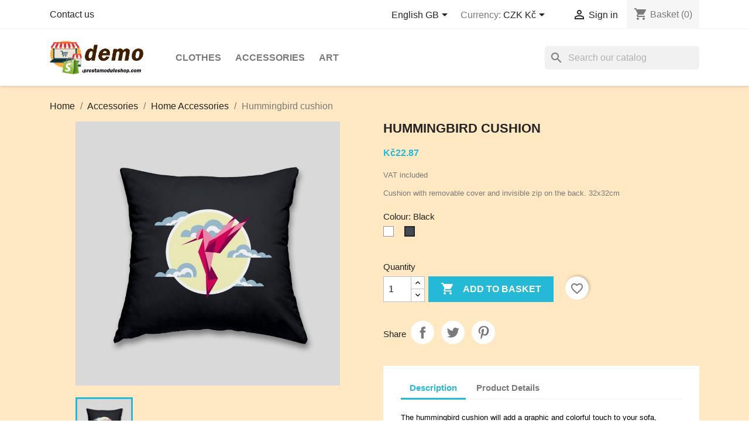

--- FILE ---
content_type: text/html; charset=utf-8
request_url: https://demo.prestamoduleshop.com/gb/home-accessories/11-27-hummingbird-cushion.html
body_size: 16067
content:
<!doctype html>
<html lang="en-GB">

  <head>
    
      
  <meta charset="utf-8">


  <meta http-equiv="x-ua-compatible" content="ie=edge">



  <title>Hummingbird cushion</title>
  
    
  
  <meta name="description" content="Cushion with removable cover and invisible zip on the back. 32x32cm">
  <meta name="keywords" content="">
        <link rel="canonical" href="https://demo.prestamoduleshop.com/gb/home-accessories/11-hummingbird-cushion.html">
    
          <link rel="alternate" href="https://demo.prestamoduleshop.com/cs/home-accessories/11-hummingbird-cushion.html" hreflang="cs-CZ">
          <link rel="alternate" href="https://demo.prestamoduleshop.com/gb/home-accessories/11-hummingbird-cushion.html" hreflang="en-gb">
          <link rel="alternate" href="https://demo.prestamoduleshop.com/sk/home-accessories/11-hummingbird-cushion.html" hreflang="sk-sk">
          <link rel="alternate" href="https://demo.prestamoduleshop.com/de/home-accessories/11-hummingbird-cushion.html" hreflang="de-de">
          <link rel="alternate" href="https://demo.prestamoduleshop.com/pl/home-accessories/11-hummingbird-cushion.html" hreflang="pl-pl">
          <link rel="alternate" href="https://demo.prestamoduleshop.com/es/home-accessories/11-hummingbird-cushion.html" hreflang="es-es">
          <link rel="alternate" href="https://demo.prestamoduleshop.com/it/home-accessories/11-hummingbird-cushion.html" hreflang="it-it">
          <link rel="alternate" href="https://demo.prestamoduleshop.com/fr/home-accessories/11-hummingbird-cushion.html" hreflang="fr-fr">
          <link rel="alternate" href="https://demo.prestamoduleshop.com/hu/home-accessories/11-hummingbird-cushion.html" hreflang="hu-hu">
          <link rel="alternate" href="https://demo.prestamoduleshop.com/ru/home-accessories/11-hummingbird-cushion.html" hreflang="ru-ru">
      
  
  
    <script type="application/ld+json">
  {
    "@context": "https://schema.org",
    "@type": "Organization",
    "name" : "demo.prestamoduleshop.com",
    "url" : "https://demo.prestamoduleshop.com/gb/"
         ,"logo": {
        "@type": "ImageObject",
        "url":"https://demo.prestamoduleshop.com/img/demoprestamoduleshopcom-logo-15896534481.jpg"
      }
      }
</script>

<script type="application/ld+json">
  {
    "@context": "https://schema.org",
    "@type": "WebPage",
    "isPartOf": {
      "@type": "WebSite",
      "url":  "https://demo.prestamoduleshop.com/gb/",
      "name": "demo.prestamoduleshop.com"
    },
    "name": "Hummingbird cushion",
    "url":  "https://demo.prestamoduleshop.com/gb/home-accessories/11-27-hummingbird-cushion.html"
  }
</script>


  <script type="application/ld+json">
    {
      "@context": "https://schema.org",
      "@type": "BreadcrumbList",
      "itemListElement": [
                  {
            "@type": "ListItem",
            "position": 1,
            "name": "Home",
            "item": "https://demo.prestamoduleshop.com/gb/"
          },                  {
            "@type": "ListItem",
            "position": 2,
            "name": "Accessories",
            "item": "https://demo.prestamoduleshop.com/gb/6-accessories"
          },                  {
            "@type": "ListItem",
            "position": 3,
            "name": "Home Accessories",
            "item": "https://demo.prestamoduleshop.com/gb/8-home-accessories"
          },                  {
            "@type": "ListItem",
            "position": 4,
            "name": "Hummingbird cushion",
            "item": "https://demo.prestamoduleshop.com/gb/home-accessories/11-27-hummingbird-cushion.html#/colour-black"
          }              ]
    }
  </script>
  
  
  
  <script type="application/ld+json">
  {
    "@context": "https://schema.org/",
    "@type": "Product",
    "name": "Hummingbird cushion",
    "description": "Cushion with removable cover and invisible zip on the back. 32x32cm",
    "category": "Home Accessories",
    "image" :"https://demo.prestamoduleshop.com/13-home_default/hummingbird-cushion.jpg",    "sku": "demo_17",
    "mpn": "demo_17"
        ,
    "brand": {
      "@type": "Brand",
      "name": "Studio Design"
    }
                ,
    "offers": {
      "@type": "Offer",
      "priceCurrency": "CZK",
      "name": "Hummingbird cushion",
      "price": "22.87",
      "url": "https://demo.prestamoduleshop.com/gb/home-accessories/11-27-hummingbird-cushion.html#/11-colour-black",
      "priceValidUntil": "2026-01-30",
              "image": ["https://demo.prestamoduleshop.com/13-large_default/hummingbird-cushion.jpg"],
            "sku": "demo_17",
      "mpn": "demo_17",
                        "availability": "https://schema.org/InStock",
      "seller": {
        "@type": "Organization",
        "name": "demo.prestamoduleshop.com"
      }
    }
      }
</script>

  
  
    
  

  
    <meta property="og:title" content="Hummingbird cushion" />
    <meta property="og:description" content="Cushion with removable cover and invisible zip on the back. 32x32cm" />
    <meta property="og:url" content="https://demo.prestamoduleshop.com/gb/home-accessories/11-27-hummingbird-cushion.html" />
    <meta property="og:site_name" content="demo.prestamoduleshop.com" />
        



  <meta name="viewport" content="width=device-width, initial-scale=1">



  <link rel="icon" type="image/vnd.microsoft.icon" href="https://demo.prestamoduleshop.com/img/favicon-1.ico?1589655563">
  <link rel="shortcut icon" type="image/x-icon" href="https://demo.prestamoduleshop.com/img/favicon-1.ico?1589655563">



    <link rel="stylesheet" href="https://demo.prestamoduleshop.com/themes/classic/assets/css/theme.css" type="text/css" media="all">
  <link rel="stylesheet" href="https://demo.prestamoduleshop.com/modules/ps_socialfollow/views/css/ps_socialfollow.css" type="text/css" media="all">
  <link rel="stylesheet" href="https://demo.prestamoduleshop.com/modules/ps_searchbar/ps_searchbar.css" type="text/css" media="all">
  <link rel="stylesheet" href="https://demo.prestamoduleshop.com/modules/productcomments/views/css/productcomments.css" type="text/css" media="all">
  <link rel="stylesheet" href="https://demo.prestamoduleshop.com/modules/packetery//views/css/front.css" type="text/css" media="all">
  <link rel="stylesheet" href="https://demo.prestamoduleshop.com/js/jquery/ui/themes/base/minified/jquery-ui.min.css" type="text/css" media="all">
  <link rel="stylesheet" href="https://demo.prestamoduleshop.com/js/jquery/ui/themes/base/minified/jquery.ui.theme.min.css" type="text/css" media="all">
  <link rel="stylesheet" href="https://demo.prestamoduleshop.com/modules/blockwishlist/public/wishlist.css" type="text/css" media="all">
  <link rel="stylesheet" href="https://demo.prestamoduleshop.com/modules/ps_imageslider/css/homeslider.css" type="text/css" media="all">
  <link rel="stylesheet" href="https://demo.prestamoduleshop.com/modules/colorchange/views/css/1chf.css" type="text/css" media="all">
  <link rel="stylesheet" href="https://demo.prestamoduleshop.com/modules/colorchange/views/css/1ch.css" type="text/css" media="all">




  

  <script type="text/javascript">
        var blockwishlistController = "https:\/\/demo.prestamoduleshop.com\/gb\/module\/blockwishlist\/action";
        var prestashop = {"cart":{"products":[],"totals":{"total":{"type":"total","label":"Total","amount":0,"value":"K\u010d0.00"},"total_including_tax":{"type":"total","label":"Total (tax incl.)","amount":0,"value":"K\u010d0.00"},"total_excluding_tax":{"type":"total","label":"Total (VAT excl.)","amount":0,"value":"K\u010d0.00"}},"subtotals":{"products":{"type":"products","label":"Subtotal","amount":0,"value":"K\u010d0.00"},"discounts":null,"shipping":{"type":"shipping","label":"Shipping","amount":0,"value":""},"tax":null},"products_count":0,"summary_string":"0 items","vouchers":{"allowed":1,"added":[]},"discounts":[],"minimalPurchase":0,"minimalPurchaseRequired":""},"currency":{"id":1,"name":"\u010cesk\u00e1 koruna","iso_code":"CZK","iso_code_num":"203","sign":"K\u010d"},"customer":{"lastname":null,"firstname":null,"email":null,"birthday":null,"newsletter":null,"newsletter_date_add":null,"optin":null,"website":null,"company":null,"siret":null,"ape":null,"is_logged":false,"gender":{"type":null,"name":null},"addresses":[]},"country":{"id_zone":"9","id_currency":"0","call_prefix":"420","iso_code":"CZ","active":"1","contains_states":"0","need_identification_number":"0","need_zip_code":"1","zip_code_format":"NNN NN","display_tax_label":"1","name":"\u010cesk\u00e1 Republika","id":16},"language":{"name":"English GB (English)","iso_code":"gb","locale":"en-GB","language_code":"en-gb","active":"1","is_rtl":"0","date_format_lite":"Y-m-d","date_format_full":"Y-m-d H:i:s","id":2},"page":{"title":"","canonical":"https:\/\/demo.prestamoduleshop.com\/gb\/home-accessories\/11-hummingbird-cushion.html","meta":{"title":"Hummingbird cushion","description":"Cushion with removable cover and invisible zip on the back. 32x32cm","keywords":"","robots":"index"},"page_name":"product","body_classes":{"lang-gb":true,"lang-rtl":false,"country-CZ":true,"currency-CZK":true,"layout-full-width":true,"page-product":true,"tax-display-enabled":true,"page-customer-account":false,"product-id-11":true,"product-Hummingbird cushion":true,"product-id-category-8":true,"product-id-manufacturer-1":true,"product-id-supplier-0":true,"product-available-for-order":true},"admin_notifications":[],"password-policy":{"feedbacks":{"0":"Very weak","1":"Weak","2":"Average","3":"Strong","4":"Very strong","Straight rows of keys are easy to guess":"Straight rows of keys are easy to guess","Short keyboard patterns are easy to guess":"Short keyboard patterns are easy to guess","Use a longer keyboard pattern with more turns":"Use a longer keyboard pattern with more turns","Repeats like \"aaa\" are easy to guess":"Repeats like \"aaa\" are easy to guess","Repeats like \"abcabcabc\" are only slightly harder to guess than \"abc\"":"Repeats like \"abcabcabc\" are only slightly harder to guess than \"abc\"","Sequences like abc or 6543 are easy to guess":"Sequences like \"abc\" or \"6543\" are easy to guess.","Recent years are easy to guess":"Recent years are easy to guess","Dates are often easy to guess":"Dates are often easy to guess","This is a top-10 common password":"This is a top-10 common password","This is a top-100 common password":"This is a top-100 common password","This is a very common password":"This is a very common password","This is similar to a commonly used password":"This is similar to a commonly used password","A word by itself is easy to guess":"A word by itself is easy to guess","Names and surnames by themselves are easy to guess":"Names and surnames by themselves are easy to guess","Common names and surnames are easy to guess":"Common names and surnames are easy to guess","Use a few words, avoid common phrases":"Use a few words, avoid common phrases","No need for symbols, digits, or uppercase letters":"No need for symbols, digits, or uppercase letters","Avoid repeated words and characters":"Avoid repeated words and characters","Avoid sequences":"Avoid sequences","Avoid recent years":"Avoid recent years","Avoid years that are associated with you":"Avoid years that are associated with you","Avoid dates and years that are associated with you":"Avoid dates and years that are associated with you","Capitalization doesn't help very much":"Capitalization doesn't help very much","All-uppercase is almost as easy to guess as all-lowercase":"All-uppercase is almost as easy to guess as all-lowercase","Reversed words aren't much harder to guess":"Reversed words aren't much harder to guess","Predictable substitutions like '@' instead of 'a' don't help very much":"Predictable substitutions like \"@\" instead of \"a\" don't help very much.","Add another word or two. Uncommon words are better.":"Add another word or two. Uncommon words are better."}}},"shop":{"name":"demo.prestamoduleshop.com","logo":"https:\/\/demo.prestamoduleshop.com\/img\/demoprestamoduleshopcom-logo-15896534481.jpg","stores_icon":"https:\/\/demo.prestamoduleshop.com\/img\/logo_stores.png","favicon":"https:\/\/demo.prestamoduleshop.com\/img\/favicon-1.ico"},"core_js_public_path":"\/themes\/","urls":{"base_url":"https:\/\/demo.prestamoduleshop.com\/","current_url":"https:\/\/demo.prestamoduleshop.com\/gb\/home-accessories\/11-27-hummingbird-cushion.html","shop_domain_url":"https:\/\/demo.prestamoduleshop.com","img_ps_url":"https:\/\/demo.prestamoduleshop.com\/img\/","img_cat_url":"https:\/\/demo.prestamoduleshop.com\/img\/c\/","img_lang_url":"https:\/\/demo.prestamoduleshop.com\/img\/l\/","img_prod_url":"https:\/\/demo.prestamoduleshop.com\/img\/p\/","img_manu_url":"https:\/\/demo.prestamoduleshop.com\/img\/m\/","img_sup_url":"https:\/\/demo.prestamoduleshop.com\/img\/su\/","img_ship_url":"https:\/\/demo.prestamoduleshop.com\/img\/s\/","img_store_url":"https:\/\/demo.prestamoduleshop.com\/img\/st\/","img_col_url":"https:\/\/demo.prestamoduleshop.com\/img\/co\/","img_url":"https:\/\/demo.prestamoduleshop.com\/themes\/classic\/assets\/img\/","css_url":"https:\/\/demo.prestamoduleshop.com\/themes\/classic\/assets\/css\/","js_url":"https:\/\/demo.prestamoduleshop.com\/themes\/classic\/assets\/js\/","pic_url":"https:\/\/demo.prestamoduleshop.com\/upload\/","theme_assets":"https:\/\/demo.prestamoduleshop.com\/themes\/classic\/assets\/","theme_dir":"https:\/\/demo.prestamoduleshop.com\/themes\/classic\/","pages":{"address":"https:\/\/demo.prestamoduleshop.com\/gb\/address","addresses":"https:\/\/demo.prestamoduleshop.com\/gb\/addresses","authentication":"https:\/\/demo.prestamoduleshop.com\/gb\/login","manufacturer":"https:\/\/demo.prestamoduleshop.com\/gb\/brands","cart":"https:\/\/demo.prestamoduleshop.com\/gb\/cart","category":"https:\/\/demo.prestamoduleshop.com\/gb\/index.php?controller=category","cms":"https:\/\/demo.prestamoduleshop.com\/gb\/index.php?controller=cms","contact":"https:\/\/demo.prestamoduleshop.com\/gb\/contact-us","discount":"https:\/\/demo.prestamoduleshop.com\/gb\/discount","guest_tracking":"https:\/\/demo.prestamoduleshop.com\/gb\/guest-tracking","history":"https:\/\/demo.prestamoduleshop.com\/gb\/order-history","identity":"https:\/\/demo.prestamoduleshop.com\/gb\/Identity","index":"https:\/\/demo.prestamoduleshop.com\/gb\/","my_account":"https:\/\/demo.prestamoduleshop.com\/gb\/my-account","order_confirmation":"https:\/\/demo.prestamoduleshop.com\/gb\/order-confirmation","order_detail":"https:\/\/demo.prestamoduleshop.com\/gb\/index.php?controller=order-detail","order_follow":"https:\/\/demo.prestamoduleshop.com\/gb\/Order-follow","order":"https:\/\/demo.prestamoduleshop.com\/gb\/order","order_return":"https:\/\/demo.prestamoduleshop.com\/gb\/index.php?controller=order-return","order_slip":"https:\/\/demo.prestamoduleshop.com\/gb\/credit-slip","pagenotfound":"https:\/\/demo.prestamoduleshop.com\/gb\/page-not-found","password":"https:\/\/demo.prestamoduleshop.com\/gb\/password-recovery","pdf_invoice":"https:\/\/demo.prestamoduleshop.com\/gb\/index.php?controller=pdf-invoice","pdf_order_return":"https:\/\/demo.prestamoduleshop.com\/gb\/index.php?controller=pdf-order-return","pdf_order_slip":"https:\/\/demo.prestamoduleshop.com\/gb\/index.php?controller=pdf-order-slip","prices_drop":"https:\/\/demo.prestamoduleshop.com\/gb\/prices-drop","product":"https:\/\/demo.prestamoduleshop.com\/gb\/index.php?controller=product","registration":"https:\/\/demo.prestamoduleshop.com\/gb\/index.php?controller=registration","search":"https:\/\/demo.prestamoduleshop.com\/gb\/search","sitemap":"https:\/\/demo.prestamoduleshop.com\/gb\/sitemap","stores":"https:\/\/demo.prestamoduleshop.com\/gb\/stores","supplier":"https:\/\/demo.prestamoduleshop.com\/gb\/supplier","new_products":"https:\/\/demo.prestamoduleshop.com\/gb\/new-products","brands":"https:\/\/demo.prestamoduleshop.com\/gb\/brands","register":"https:\/\/demo.prestamoduleshop.com\/gb\/index.php?controller=registration","order_login":"https:\/\/demo.prestamoduleshop.com\/gb\/order?login=1"},"alternative_langs":{"cs-CZ":"https:\/\/demo.prestamoduleshop.com\/cs\/home-accessories\/11-hummingbird-cushion.html","en-gb":"https:\/\/demo.prestamoduleshop.com\/gb\/home-accessories\/11-hummingbird-cushion.html","sk-sk":"https:\/\/demo.prestamoduleshop.com\/sk\/home-accessories\/11-hummingbird-cushion.html","de-de":"https:\/\/demo.prestamoduleshop.com\/de\/home-accessories\/11-hummingbird-cushion.html","pl-pl":"https:\/\/demo.prestamoduleshop.com\/pl\/home-accessories\/11-hummingbird-cushion.html","es-es":"https:\/\/demo.prestamoduleshop.com\/es\/home-accessories\/11-hummingbird-cushion.html","it-it":"https:\/\/demo.prestamoduleshop.com\/it\/home-accessories\/11-hummingbird-cushion.html","fr-fr":"https:\/\/demo.prestamoduleshop.com\/fr\/home-accessories\/11-hummingbird-cushion.html","hu-hu":"https:\/\/demo.prestamoduleshop.com\/hu\/home-accessories\/11-hummingbird-cushion.html","ru-ru":"https:\/\/demo.prestamoduleshop.com\/ru\/home-accessories\/11-hummingbird-cushion.html"},"actions":{"logout":"https:\/\/demo.prestamoduleshop.com\/gb\/?mylogout="},"no_picture_image":{"bySize":{"small_default":{"url":"https:\/\/demo.prestamoduleshop.com\/img\/p\/gb-default-small_default.jpg","width":98,"height":98},"cart_default":{"url":"https:\/\/demo.prestamoduleshop.com\/img\/p\/gb-default-cart_default.jpg","width":125,"height":125},"home_default":{"url":"https:\/\/demo.prestamoduleshop.com\/img\/p\/gb-default-home_default.jpg","width":250,"height":250},"medium_default":{"url":"https:\/\/demo.prestamoduleshop.com\/img\/p\/gb-default-medium_default.jpg","width":452,"height":452},"large_default":{"url":"https:\/\/demo.prestamoduleshop.com\/img\/p\/gb-default-large_default.jpg","width":800,"height":800}},"small":{"url":"https:\/\/demo.prestamoduleshop.com\/img\/p\/gb-default-small_default.jpg","width":98,"height":98},"medium":{"url":"https:\/\/demo.prestamoduleshop.com\/img\/p\/gb-default-home_default.jpg","width":250,"height":250},"large":{"url":"https:\/\/demo.prestamoduleshop.com\/img\/p\/gb-default-large_default.jpg","width":800,"height":800},"legend":""}},"configuration":{"display_taxes_label":true,"display_prices_tax_incl":true,"is_catalog":false,"show_prices":true,"opt_in":{"partner":true},"quantity_discount":{"type":"discount","label":"Unit discount"},"voucher_enabled":1,"return_enabled":0},"field_required":[],"breadcrumb":{"links":[{"title":"Home","url":"https:\/\/demo.prestamoduleshop.com\/gb\/"},{"title":"Accessories","url":"https:\/\/demo.prestamoduleshop.com\/gb\/6-accessories"},{"title":"Home Accessories","url":"https:\/\/demo.prestamoduleshop.com\/gb\/8-home-accessories"},{"title":"Hummingbird cushion","url":"https:\/\/demo.prestamoduleshop.com\/gb\/home-accessories\/11-27-hummingbird-cushion.html#\/colour-black"}],"count":4},"link":{"protocol_link":"https:\/\/","protocol_content":"https:\/\/"},"time":1768462888,"static_token":"e133dec649cd6bb6dbb6db838ad552cd","token":"040cc43a12713fe42873834077a48783","debug":false};
        var productsAlreadyTagged = [];
        var removeFromWishlistUrl = "https:\/\/demo.prestamoduleshop.com\/gb\/module\/blockwishlist\/action?action=deleteProductFromWishlist";
        var wishlistAddProductToCartUrl = "https:\/\/demo.prestamoduleshop.com\/gb\/module\/blockwishlist\/action?action=addProductToCart";
        var wishlistUrl = "https:\/\/demo.prestamoduleshop.com\/gb\/module\/blockwishlist\/view";
      </script>



   <!--<script src="//ajax.googleapis.com/ajax/libs/jquery/1.6/jquery.min.js"></script>-->




    
  <meta property="og:type" content="product">
      <meta property="og:image" content="https://demo.prestamoduleshop.com/13-large_default/hummingbird-cushion.jpg">
  
      <meta property="product:pretax_price:amount" content="18.9">
    <meta property="product:pretax_price:currency" content="CZK">
    <meta property="product:price:amount" content="22.87">
    <meta property="product:price:currency" content="CZK">
    
  </head>

  <body id="product" class="lang-gb country-cz currency-czk layout-full-width page-product tax-display-enabled product-id-11 product-hummingbird-cushion product-id-category-8 product-id-manufacturer-1 product-id-supplier-0 product-available-for-order">

    
      
    

    <main>
      
              

      <header id="header">
        
          
  <div class="header-banner">
    
  </div>



  <nav class="header-nav">
    <div class="container">
      <div class="row">
        <div class="hidden-sm-down">
          <div class="col-md-5 col-xs-12">
            <div id="_desktop_contact_link">
  <div id="contact-link">
          <a href="https://demo.prestamoduleshop.com/gb/contact-us">Contact us</a>
      </div>
</div>

          </div>
          <div class="col-md-7 right-nav">
              <div id="_desktop_language_selector">
  <div class="language-selector-wrapper">
    <span id="language-selector-label" class="hidden-md-up">Language:</span>
    <div class="language-selector dropdown js-dropdown">
      <button data-toggle="dropdown" class="hidden-sm-down btn-unstyle" aria-haspopup="true" aria-expanded="false" aria-label="Language dropdown">
        <span class="expand-more">English GB</span>
        <i class="material-icons expand-more">&#xE5C5;</i>
      </button>
      <ul class="dropdown-menu hidden-sm-down" aria-labelledby="language-selector-label">
                  <li >
            <a href="https://demo.prestamoduleshop.com/cs/home-accessories/11-hummingbird-cushion.html" class="dropdown-item" data-iso-code="cs">Čeština</a>
          </li>
                  <li  class="current" >
            <a href="https://demo.prestamoduleshop.com/gb/home-accessories/11-hummingbird-cushion.html" class="dropdown-item" data-iso-code="gb">English GB</a>
          </li>
                  <li >
            <a href="https://demo.prestamoduleshop.com/sk/home-accessories/11-hummingbird-cushion.html" class="dropdown-item" data-iso-code="sk">Slovenčina</a>
          </li>
                  <li >
            <a href="https://demo.prestamoduleshop.com/de/home-accessories/11-hummingbird-cushion.html" class="dropdown-item" data-iso-code="de">Deutsch</a>
          </li>
                  <li >
            <a href="https://demo.prestamoduleshop.com/pl/home-accessories/11-hummingbird-cushion.html" class="dropdown-item" data-iso-code="pl">Polski</a>
          </li>
                  <li >
            <a href="https://demo.prestamoduleshop.com/es/home-accessories/11-hummingbird-cushion.html" class="dropdown-item" data-iso-code="es">Español</a>
          </li>
                  <li >
            <a href="https://demo.prestamoduleshop.com/it/home-accessories/11-hummingbird-cushion.html" class="dropdown-item" data-iso-code="it">Italiano</a>
          </li>
                  <li >
            <a href="https://demo.prestamoduleshop.com/fr/home-accessories/11-hummingbird-cushion.html" class="dropdown-item" data-iso-code="fr">Français</a>
          </li>
                  <li >
            <a href="https://demo.prestamoduleshop.com/hu/home-accessories/11-hummingbird-cushion.html" class="dropdown-item" data-iso-code="hu">Magyar</a>
          </li>
                  <li >
            <a href="https://demo.prestamoduleshop.com/ru/home-accessories/11-hummingbird-cushion.html" class="dropdown-item" data-iso-code="ru">Русский</a>
          </li>
              </ul>
      <select class="link hidden-md-up" aria-labelledby="language-selector-label">
                  <option value="https://demo.prestamoduleshop.com/cs/home-accessories/11-hummingbird-cushion.html" data-iso-code="cs">
            Čeština
          </option>
                  <option value="https://demo.prestamoduleshop.com/gb/home-accessories/11-hummingbird-cushion.html" selected="selected" data-iso-code="gb">
            English GB
          </option>
                  <option value="https://demo.prestamoduleshop.com/sk/home-accessories/11-hummingbird-cushion.html" data-iso-code="sk">
            Slovenčina
          </option>
                  <option value="https://demo.prestamoduleshop.com/de/home-accessories/11-hummingbird-cushion.html" data-iso-code="de">
            Deutsch
          </option>
                  <option value="https://demo.prestamoduleshop.com/pl/home-accessories/11-hummingbird-cushion.html" data-iso-code="pl">
            Polski
          </option>
                  <option value="https://demo.prestamoduleshop.com/es/home-accessories/11-hummingbird-cushion.html" data-iso-code="es">
            Español
          </option>
                  <option value="https://demo.prestamoduleshop.com/it/home-accessories/11-hummingbird-cushion.html" data-iso-code="it">
            Italiano
          </option>
                  <option value="https://demo.prestamoduleshop.com/fr/home-accessories/11-hummingbird-cushion.html" data-iso-code="fr">
            Français
          </option>
                  <option value="https://demo.prestamoduleshop.com/hu/home-accessories/11-hummingbird-cushion.html" data-iso-code="hu">
            Magyar
          </option>
                  <option value="https://demo.prestamoduleshop.com/ru/home-accessories/11-hummingbird-cushion.html" data-iso-code="ru">
            Русский
          </option>
              </select>
    </div>
  </div>
</div>
<div id="_desktop_currency_selector">
  <div class="currency-selector dropdown js-dropdown">
    <span id="currency-selector-label">Currency:</span>
    <button data-toggle="dropdown" class="hidden-sm-down btn-unstyle" aria-haspopup="true" aria-expanded="false" aria-label="Currency dropdown">
      <span class="expand-more _gray-darker">CZK Kč</span>
      <i class="material-icons expand-more">&#xE5C5;</i>
    </button>
    <ul class="dropdown-menu hidden-sm-down" aria-labelledby="currency-selector-label">
              <li  class="current" >
          <a title="Česká koruna" rel="nofollow" href="https://demo.prestamoduleshop.com/gb/home-accessories/11-hummingbird-cushion.html?SubmitCurrency=1&amp;id_currency=1" class="dropdown-item">CZK Kč</a>
        </li>
              <li >
          <a title="Euro" rel="nofollow" href="https://demo.prestamoduleshop.com/gb/home-accessories/11-hummingbird-cushion.html?SubmitCurrency=1&amp;id_currency=2" class="dropdown-item">EUR €</a>
        </li>
              <li >
          <a title="Britská libra" rel="nofollow" href="https://demo.prestamoduleshop.com/gb/home-accessories/11-hummingbird-cushion.html?SubmitCurrency=1&amp;id_currency=3" class="dropdown-item">GBP £</a>
        </li>
              <li >
          <a title="Hungarian Forint" rel="nofollow" href="https://demo.prestamoduleshop.com/gb/home-accessories/11-hummingbird-cushion.html?SubmitCurrency=1&amp;id_currency=5" class="dropdown-item">HUF Ft</a>
        </li>
              <li >
          <a title="Polish Zloty" rel="nofollow" href="https://demo.prestamoduleshop.com/gb/home-accessories/11-hummingbird-cushion.html?SubmitCurrency=1&amp;id_currency=4" class="dropdown-item">PLN zł</a>
        </li>
              <li >
          <a title="Russian Rouble" rel="nofollow" href="https://demo.prestamoduleshop.com/gb/home-accessories/11-hummingbird-cushion.html?SubmitCurrency=1&amp;id_currency=6" class="dropdown-item">RUB ₽</a>
        </li>
          </ul>
    <select class="link hidden-md-up" aria-labelledby="currency-selector-label">
              <option value="https://demo.prestamoduleshop.com/gb/home-accessories/11-hummingbird-cushion.html?SubmitCurrency=1&amp;id_currency=1" selected="selected">CZK Kč</option>
              <option value="https://demo.prestamoduleshop.com/gb/home-accessories/11-hummingbird-cushion.html?SubmitCurrency=1&amp;id_currency=2">EUR €</option>
              <option value="https://demo.prestamoduleshop.com/gb/home-accessories/11-hummingbird-cushion.html?SubmitCurrency=1&amp;id_currency=3">GBP £</option>
              <option value="https://demo.prestamoduleshop.com/gb/home-accessories/11-hummingbird-cushion.html?SubmitCurrency=1&amp;id_currency=5">HUF Ft</option>
              <option value="https://demo.prestamoduleshop.com/gb/home-accessories/11-hummingbird-cushion.html?SubmitCurrency=1&amp;id_currency=4">PLN zł</option>
              <option value="https://demo.prestamoduleshop.com/gb/home-accessories/11-hummingbird-cushion.html?SubmitCurrency=1&amp;id_currency=6">RUB ₽</option>
          </select>
  </div>
</div>
<div id="_desktop_user_info">
  <div class="user-info">
          <a
        href="https://demo.prestamoduleshop.com/gb/login?back=https%3A%2F%2Fdemo.prestamoduleshop.com%2Fgb%2Fhome-accessories%2F11-27-hummingbird-cushion.html"
        title="Log in to your customer account"
        rel="nofollow"
      >
        <i class="material-icons">&#xE7FF;</i>
        <span class="hidden-sm-down">Sign in</span>
      </a>
      </div>
</div>
<div id="_desktop_cart">
  <div class="blockcart cart-preview inactive" data-refresh-url="//demo.prestamoduleshop.com/gb/module/ps_shoppingcart/ajax">
    <div class="header">
              <i class="material-icons shopping-cart" aria-hidden="true">shopping_cart</i>
        <span class="hidden-sm-down">Basket</span>
        <span class="cart-products-count">(0)</span>
          </div>
  </div>
</div>

          </div>
        </div>
        <div class="hidden-md-up text-sm-center mobile">
          <div class="float-xs-left" id="menu-icon">
            <i class="material-icons d-inline">&#xE5D2;</i>
          </div>
          <div class="float-xs-right" id="_mobile_cart"></div>
          <div class="float-xs-right" id="_mobile_user_info"></div>
          <div class="top-logo" id="_mobile_logo"></div>
          <div class="clearfix"></div>
        </div>
      </div>
    </div>
  </nav>



  <div class="header-top">
    <div class="container">
       <div class="row">
        <div class="col-md-2 hidden-sm-down" id="_desktop_logo">
                                    
  <a href="https://demo.prestamoduleshop.com/gb/">
    <img
      class="logo img-fluid"
      src="https://demo.prestamoduleshop.com/img/demoprestamoduleshopcom-logo-15896534481.jpg"
      alt="demo.prestamoduleshop.com"
      width="557"
      height="199">
  </a>

                              </div>
        <div class="header-top-right col-md-10 col-sm-12 position-static">
          

<div class="menu js-top-menu position-static hidden-sm-down" id="_desktop_top_menu">
    
          <ul class="top-menu" id="top-menu" data-depth="0">
                    <li class="category" id="category-3">
                          <a
                class="dropdown-item"
                href="https://demo.prestamoduleshop.com/gb/3-clothes" data-depth="0"
                              >
                                                                      <span class="float-xs-right hidden-md-up">
                    <span data-target="#top_sub_menu_64823" data-toggle="collapse" class="navbar-toggler collapse-icons">
                      <i class="material-icons add">&#xE313;</i>
                      <i class="material-icons remove">&#xE316;</i>
                    </span>
                  </span>
                                Clothes
              </a>
                            <div  class="popover sub-menu js-sub-menu collapse" id="top_sub_menu_64823">
                
          <ul class="top-menu"  data-depth="1">
                    <li class="category" id="category-4">
                          <a
                class="dropdown-item dropdown-submenu"
                href="https://demo.prestamoduleshop.com/gb/4-men" data-depth="1"
                              >
                                Men
              </a>
                          </li>
                    <li class="category" id="category-5">
                          <a
                class="dropdown-item dropdown-submenu"
                href="https://demo.prestamoduleshop.com/gb/5-women" data-depth="1"
                              >
                                Women
              </a>
                          </li>
              </ul>
    
              </div>
                          </li>
                    <li class="category" id="category-6">
                          <a
                class="dropdown-item"
                href="https://demo.prestamoduleshop.com/gb/6-accessories" data-depth="0"
                              >
                                                                      <span class="float-xs-right hidden-md-up">
                    <span data-target="#top_sub_menu_488" data-toggle="collapse" class="navbar-toggler collapse-icons">
                      <i class="material-icons add">&#xE313;</i>
                      <i class="material-icons remove">&#xE316;</i>
                    </span>
                  </span>
                                Accessories
              </a>
                            <div  class="popover sub-menu js-sub-menu collapse" id="top_sub_menu_488">
                
          <ul class="top-menu"  data-depth="1">
                    <li class="category" id="category-7">
                          <a
                class="dropdown-item dropdown-submenu"
                href="https://demo.prestamoduleshop.com/gb/7-stationery" data-depth="1"
                              >
                                Stationery
              </a>
                          </li>
                    <li class="category" id="category-8">
                          <a
                class="dropdown-item dropdown-submenu"
                href="https://demo.prestamoduleshop.com/gb/8-home-accessories" data-depth="1"
                              >
                                Home Accessories
              </a>
                          </li>
              </ul>
    
              </div>
                          </li>
                    <li class="category" id="category-9">
                          <a
                class="dropdown-item"
                href="https://demo.prestamoduleshop.com/gb/9-art" data-depth="0"
                              >
                                Art
              </a>
                          </li>
              </ul>
    
    <div class="clearfix"></div>
</div>
<div id="search_widget" class="search-widgets" data-search-controller-url="//demo.prestamoduleshop.com/gb/search">
  <form method="get" action="//demo.prestamoduleshop.com/gb/search">
    <input type="hidden" name="controller" value="search">
    <i class="material-icons search" aria-hidden="true">search</i>
    <input type="text" name="s" value="" placeholder="Search our catalog" aria-label="Search">
    <i class="material-icons clear" aria-hidden="true">clear</i>
  </form>
</div>

        </div>
      </div>
      <div id="mobile_top_menu_wrapper" class="row hidden-md-up" style="display:none;">
        <div class="js-top-menu mobile" id="_mobile_top_menu"></div>
        <div class="js-top-menu-bottom">
          <div id="_mobile_currency_selector"></div>
          <div id="_mobile_language_selector"></div>
          <div id="_mobile_contact_link"></div>
        </div>
      </div>
    </div>
  </div>
  

        
      </header>

      <section id="wrapper">
        
          
<aside id="notifications">
  <div class="notifications-container container">
    
    
    
      </div>
</aside>
        

        
        <div class="container">
          
            <nav data-depth="4" class="breadcrumb">
  <ol>
    
              
          <li>
                          <a href="https://demo.prestamoduleshop.com/gb/"><span>Home</span></a>
                      </li>
        
              
          <li>
                          <a href="https://demo.prestamoduleshop.com/gb/6-accessories"><span>Accessories</span></a>
                      </li>
        
              
          <li>
                          <a href="https://demo.prestamoduleshop.com/gb/8-home-accessories"><span>Home Accessories</span></a>
                      </li>
        
              
          <li>
                          <span>Hummingbird cushion</span>
                      </li>
        
          
  </ol>
</nav>
          

          <div class="row">
            

            
  <div id="content-wrapper" class="js-content-wrapper col-xs-12">
    
    

  <section id="main">
    <meta content="https://demo.prestamoduleshop.com/gb/home-accessories/11-27-hummingbird-cushion.html#/11-colour-black">

    <div class="row product-container js-product-container">
      <div class="col-md-6">
        
          <section class="page-content" id="content">
            
              
    <ul class="product-flags js-product-flags">
            </ul>


              
                <div class="images-container js-images-container">
  
    <div class="product-cover">
              <picture>
                              <img
            class="js-qv-product-cover img-fluid"
            src="https://demo.prestamoduleshop.com/13-large_default/hummingbird-cushion.jpg"
                          alt="Hummingbird cushion"
              title="Hummingbird cushion"
                        loading="lazy"
            width="800"
            height="800"
          >
        </picture>
        <div class="layer hidden-sm-down" data-toggle="modal" data-target="#product-modal">
          <i class="material-icons zoom-in">search</i>
        </div>
          </div>
  

  
    <div class="js-qv-mask mask">
      <ul class="product-images js-qv-product-images">
                  <li class="thumb-container js-thumb-container">
            <picture>
                                          <img
                class="thumb js-thumb  selected js-thumb-selected "
                data-image-medium-src="https://demo.prestamoduleshop.com/13-medium_default/hummingbird-cushion.jpg"
                data-image-medium-sources="{&quot;jpg&quot;:&quot;https:\/\/demo.prestamoduleshop.com\/13-medium_default\/hummingbird-cushion.jpg&quot;}"                data-image-large-src="https://demo.prestamoduleshop.com/13-large_default/hummingbird-cushion.jpg"
                data-image-large-sources="{&quot;jpg&quot;:&quot;https:\/\/demo.prestamoduleshop.com\/13-large_default\/hummingbird-cushion.jpg&quot;}"                src="https://demo.prestamoduleshop.com/13-small_default/hummingbird-cushion.jpg"
                                  alt="Hummingbird cushion"
                  title="Hummingbird cushion"
                                loading="lazy"
                width="98"
                height="98"
              >
            </picture>
          </li>
              </ul>
    </div>
  

</div>
              
              <div class="scroll-box-arrows">
                <i class="material-icons left">&#xE314;</i>
                <i class="material-icons right">&#xE315;</i>
              </div>

            
          </section>
        
        </div>
        <div class="col-md-6">
          
            
              <h1 class="h1">Hummingbird cushion</h1>
            
          
          
              <div class="product-prices js-product-prices">
    
          

    
      <div
        class="product-price h5 ">

        <div class="current-price">
          <span class='current-price-value' content="22.87">
                                      Kč22.87
                      </span>

                  </div>

        
                  
      </div>
    

    
          

    
          

    
            

    

    <div class="tax-shipping-delivery-label">
              VAT included
            
      
                                          </div>
  </div>
          

          <div class="product-information">
            
              <div id="product-description-short-11" class="product-description"><p><span style="font-size:10pt;font-family:Arial;font-style:normal;">Cushion with removable cover and invisible zip on the back. 32x32cm</span></p></div>
            

            
            <div class="product-actions js-product-actions">
              
                <form action="https://demo.prestamoduleshop.com/gb/cart" method="post" id="add-to-cart-or-refresh">
                  <input type="hidden" name="token" value="e133dec649cd6bb6dbb6db838ad552cd">
                  <input type="hidden" name="id_product" value="11" id="product_page_product_id">
                  <input type="hidden" name="id_customization" value="0" id="product_customization_id" class="js-product-customization-id">

                  
                    <div class="product-variants js-product-variants">
          <div class="clearfix product-variants-item">
      <span class="control-label">Colour: 
                                            Black                </span>
              <ul id="group_2">
                      <li class="float-xs-left input-container">
              <label aria-label="White">
                <input class="input-color" type="radio" data-product-attribute="2" name="group[2]" value="8" title="White">
                <span
                                      class="color" style="background-color: #ffffff"
                                  ><span class="attribute-name sr-only">White</span></span>
              </label>
            </li>
                      <li class="float-xs-left input-container">
              <label aria-label="Black">
                <input class="input-color" type="radio" data-product-attribute="2" name="group[2]" value="11" title="Black" checked="checked">
                <span
                                      class="color" style="background-color: #434A54"
                                  ><span class="attribute-name sr-only">Black</span></span>
              </label>
            </li>
                  </ul>
          </div>
      </div>
                  

                  
                                      

                  
                    <section class="product-discounts js-product-discounts">
  </section>
                  

                  
                    <div class="product-add-to-cart js-product-add-to-cart">
      <span class="control-label">Quantity</span>

    
      <div class="product-quantity clearfix">
        <div class="qty">
          <input
            type="number"
            name="qty"
            id="quantity_wanted"
            inputmode="numeric"
            pattern="[0-9]*"
                          value="1"
              min="1"
                        class="input-group"
            aria-label="Quantity"
          >
        </div>

        <div class="add">
          <button
            class="btn btn-primary add-to-cart"
            data-button-action="add-to-cart"
            type="submit"
                      >
            <i class="material-icons shopping-cart">&#xE547;</i>
            Add to basket
          </button>
        </div>

        <div
  class="wishlist-button"
  data-url="https://demo.prestamoduleshop.com/gb/module/blockwishlist/action?action=deleteProductFromWishlist"
  data-product-id="11"
  data-product-attribute-id="27"
  data-is-logged=""
  data-list-id="1"
  data-checked="true"
  data-is-product="true"
></div>


      </div>
    

    
      <span id="product-availability" class="js-product-availability">
              </span>
    

    
      <p class="product-minimal-quantity js-product-minimal-quantity">
              </p>
    
  </div>
                  

                  
                    <div class="product-additional-info js-product-additional-info">
  

      <div class="social-sharing">
      <span>Share</span>
      <ul>
                  <li class="facebook icon-gray"><a href="https://www.facebook.com/sharer.php?u=https%3A%2F%2Fdemo.prestamoduleshop.com%2Fgb%2Fhome-accessories%2F11-hummingbird-cushion.html" class="text-hide" title="Share" target="_blank" rel="noopener noreferrer">Share</a></li>
                  <li class="twitter icon-gray"><a href="https://twitter.com/intent/tweet?text=Hummingbird+cushion https%3A%2F%2Fdemo.prestamoduleshop.com%2Fgb%2Fhome-accessories%2F11-hummingbird-cushion.html" class="text-hide" title="Tweet" target="_blank" rel="noopener noreferrer">Tweet</a></li>
                  <li class="pinterest icon-gray"><a href="https://www.pinterest.com/pin/create/button/?media=https%3A%2F%2Fdemo.prestamoduleshop.com%2F13%2Fhummingbird-cushion.jpg&amp;url=https%3A%2F%2Fdemo.prestamoduleshop.com%2Fgb%2Fhome-accessories%2F11-hummingbird-cushion.html" class="text-hide" title="Pinterest" target="_blank" rel="noopener noreferrer">Pinterest</a></li>
              </ul>
    </div>
  

</div>
                  

                                    
                </form>
              

            </div>

            
              
            

            
              <div class="tabs">
                <ul class="nav nav-tabs" role="tablist">
                                      <li class="nav-item">
                       <a
                         class="nav-link active js-product-nav-active"
                         data-toggle="tab"
                         href="#description"
                         role="tab"
                         aria-controls="description"
                          aria-selected="true">Description</a>
                    </li>
                                    <li class="nav-item">
                    <a
                      class="nav-link"
                      data-toggle="tab"
                      href="#product-details"
                      role="tab"
                      aria-controls="product-details"
                      >Product Details</a>
                  </li>
                                                    </ul>

                <div class="tab-content" id="tab-content">
                 <div class="tab-pane fade in active js-product-tab-active" id="description" role="tabpanel">
                   
                     <div class="product-description"><p><span style="font-size:10pt;font-family:Arial;font-weight:normal;font-style:normal;color:#000000;">The hummingbird cushion will add a graphic and colorful touch to your sofa, armchair or bed. Create a modern and zen atmosphere that inspires relaxation. Cover 100% cotton, machine washable at 60° / Filling 100% hypoallergenic polyester.</span></p></div>
                   
                 </div>

                 
                   <div class="js-product-details tab-pane fade"
     id="product-details"
     data-product="{&quot;id_shop_default&quot;:&quot;1&quot;,&quot;id_manufacturer&quot;:&quot;1&quot;,&quot;id_supplier&quot;:&quot;0&quot;,&quot;reference&quot;:&quot;demo_17&quot;,&quot;is_virtual&quot;:&quot;0&quot;,&quot;delivery_in_stock&quot;:&quot;&quot;,&quot;delivery_out_stock&quot;:&quot;&quot;,&quot;id_category_default&quot;:&quot;8&quot;,&quot;on_sale&quot;:&quot;0&quot;,&quot;online_only&quot;:&quot;0&quot;,&quot;ecotax&quot;:0,&quot;minimal_quantity&quot;:&quot;1&quot;,&quot;low_stock_threshold&quot;:&quot;0&quot;,&quot;low_stock_alert&quot;:&quot;0&quot;,&quot;price&quot;:&quot;K\u010d22.87&quot;,&quot;unity&quot;:&quot;&quot;,&quot;unit_price&quot;:&quot;&quot;,&quot;unit_price_ratio&quot;:0,&quot;additional_shipping_cost&quot;:&quot;0.000000&quot;,&quot;customizable&quot;:&quot;0&quot;,&quot;text_fields&quot;:&quot;0&quot;,&quot;uploadable_files&quot;:&quot;0&quot;,&quot;active&quot;:&quot;1&quot;,&quot;redirect_type&quot;:&quot;default&quot;,&quot;id_type_redirected&quot;:&quot;0&quot;,&quot;available_for_order&quot;:&quot;1&quot;,&quot;available_date&quot;:null,&quot;show_condition&quot;:&quot;0&quot;,&quot;condition&quot;:&quot;new&quot;,&quot;show_price&quot;:&quot;1&quot;,&quot;indexed&quot;:&quot;1&quot;,&quot;visibility&quot;:&quot;both&quot;,&quot;cache_default_attribute&quot;:&quot;26&quot;,&quot;advanced_stock_management&quot;:&quot;0&quot;,&quot;date_add&quot;:&quot;2018-11-12 09:20:07&quot;,&quot;date_upd&quot;:&quot;2024-01-23 13:43:34&quot;,&quot;pack_stock_type&quot;:&quot;3&quot;,&quot;meta_description&quot;:&quot;&quot;,&quot;meta_keywords&quot;:&quot;&quot;,&quot;meta_title&quot;:&quot;&quot;,&quot;link_rewrite&quot;:&quot;hummingbird-cushion&quot;,&quot;name&quot;:&quot;Hummingbird cushion&quot;,&quot;description&quot;:&quot;&lt;p&gt;&lt;span style=\&quot;font-size:10pt;font-family:Arial;font-weight:normal;font-style:normal;color:#000000;\&quot;&gt;The hummingbird cushion will add a graphic and colorful touch to your sofa, armchair or bed. Create a modern and zen atmosphere that inspires relaxation. Cover 100% cotton, machine washable at 60\u00b0 \/ Filling 100% hypoallergenic polyester.&lt;\/span&gt;&lt;\/p&gt;&quot;,&quot;description_short&quot;:&quot;&lt;p&gt;&lt;span style=\&quot;font-size:10pt;font-family:Arial;font-style:normal;\&quot;&gt;Cushion with removable cover and invisible zip on the back. 32x32cm&lt;\/span&gt;&lt;\/p&gt;&quot;,&quot;available_now&quot;:&quot;&quot;,&quot;available_later&quot;:&quot;&quot;,&quot;id&quot;:11,&quot;id_product&quot;:11,&quot;out_of_stock&quot;:2,&quot;new&quot;:0,&quot;id_product_attribute&quot;:27,&quot;quantity_wanted&quot;:1,&quot;extraContent&quot;:[],&quot;allow_oosp&quot;:0,&quot;category&quot;:&quot;home-accessories&quot;,&quot;category_name&quot;:&quot;Home Accessories&quot;,&quot;link&quot;:&quot;https:\/\/demo.prestamoduleshop.com\/gb\/home-accessories\/11-hummingbird-cushion.html&quot;,&quot;manufacturer_name&quot;:&quot;Studio Design&quot;,&quot;attribute_price&quot;:0,&quot;price_tax_exc&quot;:18.9,&quot;price_without_reduction&quot;:22.869,&quot;reduction&quot;:0,&quot;specific_prices&quot;:[],&quot;quantity&quot;:300,&quot;quantity_all_versions&quot;:600,&quot;id_image&quot;:&quot;gb-default&quot;,&quot;features&quot;:[],&quot;attachments&quot;:[],&quot;virtual&quot;:0,&quot;pack&quot;:0,&quot;packItems&quot;:[],&quot;nopackprice&quot;:0,&quot;customization_required&quot;:false,&quot;attributes&quot;:{&quot;2&quot;:{&quot;id_attribute&quot;:&quot;11&quot;,&quot;id_attribute_group&quot;:&quot;2&quot;,&quot;name&quot;:&quot;Black&quot;,&quot;group&quot;:&quot;Colour&quot;,&quot;public_group&quot;:&quot;Colour&quot;,&quot;reference&quot;:&quot;demo_17&quot;,&quot;ean13&quot;:&quot;&quot;,&quot;isbn&quot;:&quot;&quot;,&quot;upc&quot;:&quot;&quot;,&quot;mpn&quot;:&quot;&quot;,&quot;available_now&quot;:&quot;&quot;,&quot;available_later&quot;:&quot;&quot;}},&quot;rate&quot;:21,&quot;tax_name&quot;:&quot;DPH CZ 21%&quot;,&quot;ecotax_rate&quot;:0,&quot;customizations&quot;:{&quot;fields&quot;:[]},&quot;id_customization&quot;:0,&quot;is_customizable&quot;:false,&quot;show_quantities&quot;:true,&quot;quantity_label&quot;:&quot;Items&quot;,&quot;quantity_discounts&quot;:[],&quot;customer_group_discount&quot;:0,&quot;images&quot;:[{&quot;cover&quot;:&quot;1&quot;,&quot;id_image&quot;:&quot;13&quot;,&quot;legend&quot;:&quot;Hummingbird cushion&quot;,&quot;position&quot;:&quot;1&quot;,&quot;bySize&quot;:{&quot;small_default&quot;:{&quot;url&quot;:&quot;https:\/\/demo.prestamoduleshop.com\/13-small_default\/hummingbird-cushion.jpg&quot;,&quot;width&quot;:98,&quot;height&quot;:98,&quot;sources&quot;:{&quot;jpg&quot;:&quot;https:\/\/demo.prestamoduleshop.com\/13-small_default\/hummingbird-cushion.jpg&quot;}},&quot;cart_default&quot;:{&quot;url&quot;:&quot;https:\/\/demo.prestamoduleshop.com\/13-cart_default\/hummingbird-cushion.jpg&quot;,&quot;width&quot;:125,&quot;height&quot;:125,&quot;sources&quot;:{&quot;jpg&quot;:&quot;https:\/\/demo.prestamoduleshop.com\/13-cart_default\/hummingbird-cushion.jpg&quot;}},&quot;home_default&quot;:{&quot;url&quot;:&quot;https:\/\/demo.prestamoduleshop.com\/13-home_default\/hummingbird-cushion.jpg&quot;,&quot;width&quot;:250,&quot;height&quot;:250,&quot;sources&quot;:{&quot;jpg&quot;:&quot;https:\/\/demo.prestamoduleshop.com\/13-home_default\/hummingbird-cushion.jpg&quot;}},&quot;medium_default&quot;:{&quot;url&quot;:&quot;https:\/\/demo.prestamoduleshop.com\/13-medium_default\/hummingbird-cushion.jpg&quot;,&quot;width&quot;:452,&quot;height&quot;:452,&quot;sources&quot;:{&quot;jpg&quot;:&quot;https:\/\/demo.prestamoduleshop.com\/13-medium_default\/hummingbird-cushion.jpg&quot;}},&quot;large_default&quot;:{&quot;url&quot;:&quot;https:\/\/demo.prestamoduleshop.com\/13-large_default\/hummingbird-cushion.jpg&quot;,&quot;width&quot;:800,&quot;height&quot;:800,&quot;sources&quot;:{&quot;jpg&quot;:&quot;https:\/\/demo.prestamoduleshop.com\/13-large_default\/hummingbird-cushion.jpg&quot;}}},&quot;small&quot;:{&quot;url&quot;:&quot;https:\/\/demo.prestamoduleshop.com\/13-small_default\/hummingbird-cushion.jpg&quot;,&quot;width&quot;:98,&quot;height&quot;:98,&quot;sources&quot;:{&quot;jpg&quot;:&quot;https:\/\/demo.prestamoduleshop.com\/13-small_default\/hummingbird-cushion.jpg&quot;}},&quot;medium&quot;:{&quot;url&quot;:&quot;https:\/\/demo.prestamoduleshop.com\/13-home_default\/hummingbird-cushion.jpg&quot;,&quot;width&quot;:250,&quot;height&quot;:250,&quot;sources&quot;:{&quot;jpg&quot;:&quot;https:\/\/demo.prestamoduleshop.com\/13-home_default\/hummingbird-cushion.jpg&quot;}},&quot;large&quot;:{&quot;url&quot;:&quot;https:\/\/demo.prestamoduleshop.com\/13-large_default\/hummingbird-cushion.jpg&quot;,&quot;width&quot;:800,&quot;height&quot;:800,&quot;sources&quot;:{&quot;jpg&quot;:&quot;https:\/\/demo.prestamoduleshop.com\/13-large_default\/hummingbird-cushion.jpg&quot;}},&quot;associatedVariants&quot;:[&quot;27&quot;]}],&quot;cover&quot;:{&quot;cover&quot;:&quot;1&quot;,&quot;id_image&quot;:&quot;13&quot;,&quot;legend&quot;:&quot;Hummingbird cushion&quot;,&quot;position&quot;:&quot;1&quot;,&quot;bySize&quot;:{&quot;small_default&quot;:{&quot;url&quot;:&quot;https:\/\/demo.prestamoduleshop.com\/13-small_default\/hummingbird-cushion.jpg&quot;,&quot;width&quot;:98,&quot;height&quot;:98,&quot;sources&quot;:{&quot;jpg&quot;:&quot;https:\/\/demo.prestamoduleshop.com\/13-small_default\/hummingbird-cushion.jpg&quot;}},&quot;cart_default&quot;:{&quot;url&quot;:&quot;https:\/\/demo.prestamoduleshop.com\/13-cart_default\/hummingbird-cushion.jpg&quot;,&quot;width&quot;:125,&quot;height&quot;:125,&quot;sources&quot;:{&quot;jpg&quot;:&quot;https:\/\/demo.prestamoduleshop.com\/13-cart_default\/hummingbird-cushion.jpg&quot;}},&quot;home_default&quot;:{&quot;url&quot;:&quot;https:\/\/demo.prestamoduleshop.com\/13-home_default\/hummingbird-cushion.jpg&quot;,&quot;width&quot;:250,&quot;height&quot;:250,&quot;sources&quot;:{&quot;jpg&quot;:&quot;https:\/\/demo.prestamoduleshop.com\/13-home_default\/hummingbird-cushion.jpg&quot;}},&quot;medium_default&quot;:{&quot;url&quot;:&quot;https:\/\/demo.prestamoduleshop.com\/13-medium_default\/hummingbird-cushion.jpg&quot;,&quot;width&quot;:452,&quot;height&quot;:452,&quot;sources&quot;:{&quot;jpg&quot;:&quot;https:\/\/demo.prestamoduleshop.com\/13-medium_default\/hummingbird-cushion.jpg&quot;}},&quot;large_default&quot;:{&quot;url&quot;:&quot;https:\/\/demo.prestamoduleshop.com\/13-large_default\/hummingbird-cushion.jpg&quot;,&quot;width&quot;:800,&quot;height&quot;:800,&quot;sources&quot;:{&quot;jpg&quot;:&quot;https:\/\/demo.prestamoduleshop.com\/13-large_default\/hummingbird-cushion.jpg&quot;}}},&quot;small&quot;:{&quot;url&quot;:&quot;https:\/\/demo.prestamoduleshop.com\/13-small_default\/hummingbird-cushion.jpg&quot;,&quot;width&quot;:98,&quot;height&quot;:98,&quot;sources&quot;:{&quot;jpg&quot;:&quot;https:\/\/demo.prestamoduleshop.com\/13-small_default\/hummingbird-cushion.jpg&quot;}},&quot;medium&quot;:{&quot;url&quot;:&quot;https:\/\/demo.prestamoduleshop.com\/13-home_default\/hummingbird-cushion.jpg&quot;,&quot;width&quot;:250,&quot;height&quot;:250,&quot;sources&quot;:{&quot;jpg&quot;:&quot;https:\/\/demo.prestamoduleshop.com\/13-home_default\/hummingbird-cushion.jpg&quot;}},&quot;large&quot;:{&quot;url&quot;:&quot;https:\/\/demo.prestamoduleshop.com\/13-large_default\/hummingbird-cushion.jpg&quot;,&quot;width&quot;:800,&quot;height&quot;:800,&quot;sources&quot;:{&quot;jpg&quot;:&quot;https:\/\/demo.prestamoduleshop.com\/13-large_default\/hummingbird-cushion.jpg&quot;}},&quot;associatedVariants&quot;:[&quot;27&quot;]},&quot;has_discount&quot;:false,&quot;discount_type&quot;:null,&quot;discount_percentage&quot;:null,&quot;discount_percentage_absolute&quot;:null,&quot;discount_amount&quot;:null,&quot;discount_amount_to_display&quot;:null,&quot;price_amount&quot;:22.87,&quot;unit_price_full&quot;:&quot;&quot;,&quot;show_availability&quot;:true,&quot;availability_message&quot;:&quot;&quot;,&quot;availability_date&quot;:null,&quot;availability&quot;:&quot;available&quot;}"
     role="tabpanel"
  >
  
          <div class="product-manufacturer">
                  <a href="https://demo.prestamoduleshop.com/gb/1_studio-design">
            <img src="https://demo.prestamoduleshop.com/img/m/1.jpg" class="img img-fluid manufacturer-logo" alt="Studio Design" loading="lazy">
          </a>
              </div>
              <div class="product-reference">
        <label class="label">Reference </label>
        <span>demo_17</span>
      </div>
      

  
          <div class="product-quantities">
        <label class="label">In stock</label>
        <span data-stock="300" data-allow-oosp="0">300 Items</span>
      </div>
      

  
      

  
    <div class="product-out-of-stock">
      
    </div>
  

  
      

    
      

  
      
</div>
                 

                 
                                    

                               </div>
            </div>
          
        </div>
      </div>
    </div>

    
          

    
      <script type="text/javascript">
  var productCommentUpdatePostErrorMessage = 'Sorry, your review appreciation cannot be sent.';
  var productCommentAbuseReportErrorMessage = 'Sorry, your abuse report cannot be sent.';
</script>

<div id="product-comments-list-header">
  <div class="comments-nb">
    <i class="material-icons chat" data-icon="chat"></i>
    Comments (0)
  </div>
  </div>

<div id="empty-product-comment" class="product-comment-list-item">
      No customer reviews for the moment.
  </div>

<div id="product-comments-list"
  data-list-comments-url="https://demo.prestamoduleshop.com/gb/module/productcomments/ListComments?id_product=11"
  data-update-comment-usefulness-url="https://demo.prestamoduleshop.com/gb/module/productcomments/UpdateCommentUsefulness"
  data-report-comment-url="https://demo.prestamoduleshop.com/gb/module/productcomments/ReportComment"
  data-comment-item-prototype="&lt;div class=&quot;product-comment-list-item row&quot; data-product-comment-id=&quot;@COMMENT_ID@&quot; data-product-id=&quot;@PRODUCT_ID@&quot;&gt;
  &lt;div class=&quot;col-sm-3 comment-infos&quot;&gt;
    &lt;div class=&quot;grade-stars&quot; data-grade=&quot;@COMMENT_GRADE@&quot;&gt;&lt;/div&gt;
    &lt;div class=&quot;comment-date&quot;&gt;
      @COMMENT_DATE@
    &lt;/div&gt;
    &lt;div class=&quot;comment-author&quot;&gt;
      By @CUSTOMER_NAME@
    &lt;/div&gt;
  &lt;/div&gt;

  &lt;div class=&quot;col-sm-9 comment-content&quot;&gt;
    &lt;p class=&quot;h4&quot;&gt;@COMMENT_TITLE@&lt;/p&gt;
    &lt;p&gt;@COMMENT_COMMENT@&lt;/p&gt;
    &lt;div class=&quot;comment-buttons btn-group&quot;&gt;
              &lt;a class=&quot;useful-review&quot;&gt;
          &lt;i class=&quot;material-icons thumb_up&quot; data-icon=&quot;thumb_up&quot;&gt;&lt;/i&gt;
          &lt;span class=&quot;useful-review-value&quot;&gt;@COMMENT_USEFUL_ADVICES@&lt;/span&gt;
        &lt;/a&gt;
        &lt;a class=&quot;not-useful-review&quot;&gt;
          &lt;i class=&quot;material-icons thumb_down&quot; data-icon=&quot;thumb_down&quot;&gt;&lt;/i&gt;
          &lt;span class=&quot;not-useful-review-value&quot;&gt;@COMMENT_NOT_USEFUL_ADVICES@&lt;/span&gt;
        &lt;/a&gt;
            &lt;a class=&quot;report-abuse&quot; title=&quot;Report abuse&quot;&gt;
        &lt;i class=&quot;material-icons flag&quot; data-icon=&quot;flag&quot;&gt;&lt;/i&gt;
      &lt;/a&gt;
    &lt;/div&gt;
  &lt;/div&gt;
&lt;/div&gt;
"
  data-current-page="1"
  data-total-pages="0">
</div>

<div id="product-comments-list-footer">
  <div id="product-comments-list-pagination">
      </div>
  </div>


<script type="text/javascript">
  document.addEventListener("DOMContentLoaded", function() {
    const alertModal = $('#update-comment-usefulness-post-error');
    alertModal.on('hidden.bs.modal', function () {
      alertModal.modal('hide');
    });
  });
</script>

<div id="update-comment-usefulness-post-error" class="modal fade product-comment-modal" role="dialog" aria-hidden="true">
  <div class="modal-dialog" role="document">
    <div class="modal-content">
      <div class="modal-header">
        <p class="h2">
          <i class="material-icons error" data-icon="error"></i>
          Your review appreciation cannot be sent
        </p>
      </div>
      <div class="modal-body">
        <div id="update-comment-usefulness-post-error-message">
          
        </div>
        <div class="post-comment-buttons">
          <button type="button" class="btn btn-comment btn-comment-huge" data-dismiss="modal">
            OK
          </button>
        </div>
      </div>
    </div>
  </div>
</div>


<script type="text/javascript">
  document.addEventListener("DOMContentLoaded", function() {
    const confirmModal = $('#report-comment-confirmation');
    confirmModal.on('hidden.bs.modal', function () {
      confirmModal.modal('hide');
      confirmModal.trigger('modal:confirm', false);
    });

    $('.confirm-button', confirmModal).click(function() {
      confirmModal.trigger('modal:confirm', true);
    });
    $('.refuse-button', confirmModal).click(function() {
      confirmModal.trigger('modal:confirm', false);
    });
  });
</script>

<div id="report-comment-confirmation" class="modal fade product-comment-modal" role="dialog" aria-hidden="true">
  <div class="modal-dialog" role="document">
    <div class="modal-content">
      <div class="modal-header">
        <p class="h2">
          <i class="material-icons feedback" data-icon="feedback"></i>
          Report comment
        </p>
      </div>
      <div class="modal-body">
        <div id="report-comment-confirmation-message">
          Are you sure that you want to report this comment?
        </div>
        <div class="post-comment-buttons">
          <button type="button" class="btn btn-comment-inverse btn-comment-huge refuse-button" data-dismiss="modal">
            No
          </button>
          <button type="button" class="btn btn-comment btn-comment-huge confirm-button" data-dismiss="modal">
            Yes
          </button>
        </div>
      </div>
    </div>
  </div>
</div>


<script type="text/javascript">
  document.addEventListener("DOMContentLoaded", function() {
    const alertModal = $('#report-comment-posted');
    alertModal.on('hidden.bs.modal', function () {
      alertModal.modal('hide');
    });
  });
</script>

<div id="report-comment-posted" class="modal fade product-comment-modal" role="dialog" aria-hidden="true">
  <div class="modal-dialog" role="document">
    <div class="modal-content">
      <div class="modal-header">
        <p class="h2">
          <i class="material-icons check_circle" data-icon="check_circle"></i>
          Report sent
        </p>
      </div>
      <div class="modal-body">
        <div id="report-comment-posted-message">
          Your report has been submitted and will be considered by a moderator.
        </div>
        <div class="post-comment-buttons">
          <button type="button" class="btn btn-comment btn-comment-huge" data-dismiss="modal">
            OK
          </button>
        </div>
      </div>
    </div>
  </div>
</div>


<script type="text/javascript">
  document.addEventListener("DOMContentLoaded", function() {
    const alertModal = $('#report-comment-post-error');
    alertModal.on('hidden.bs.modal', function () {
      alertModal.modal('hide');
    });
  });
</script>

<div id="report-comment-post-error" class="modal fade product-comment-modal" role="dialog" aria-hidden="true">
  <div class="modal-dialog" role="document">
    <div class="modal-content">
      <div class="modal-header">
        <p class="h2">
          <i class="material-icons error" data-icon="error"></i>
          Your report cannot be sent
        </p>
      </div>
      <div class="modal-body">
        <div id="report-comment-post-error-message">
          
        </div>
        <div class="post-comment-buttons">
          <button type="button" class="btn btn-comment btn-comment-huge" data-dismiss="modal">
            OK
          </button>
        </div>
      </div>
    </div>
  </div>
</div>

<script type="text/javascript">
  var productCommentPostErrorMessage = 'Sorry, your review cannot be posted.';
  var productCommentMandatoryMessage = 'Please choose a rating for your review.';
  var ratingChosen = false;
</script>

<div id="post-product-comment-modal" class="modal fade product-comment-modal" role="dialog" aria-hidden="true">
  <div class="modal-dialog" role="document">
    <div class="modal-content">
      <div class="modal-header">
        <p class="h2">Write your review</p>
        <button type="button" class="close" data-dismiss="modal" aria-label="Close">
          <span aria-hidden="true">&times;</span>
        </button>
      </div>
      <div class="modal-body">
        <form id="post-product-comment-form" action="https://demo.prestamoduleshop.com/gb/module/productcomments/PostComment?id_product=11" method="POST">
          <div class="row">
            <div class="col-sm-2">
                              
                  <ul class="product-flags">
                                      </ul>
                

                
                  <div class="product-cover">
                                          <img class="js-qv-product-cover" src="https://demo.prestamoduleshop.com/13-medium_default/hummingbird-cushion.jpg" alt="Hummingbird cushion" title="Hummingbird cushion" style="width:100%;" itemprop="image">
                                      </div>
                
                          </div>
            <div class="col-sm-4">
              <p class="h3">Hummingbird cushion</p>
              
                <div itemprop="description"><p><span style="font-size:10pt;font-family:Arial;font-style:normal;">Cushion with removable cover and invisible zip on the back. 32x32cm</span></p></div>
              
            </div>
            <div class="col-sm-6">
                              <ul id="criterions_list">
                                      <li>
                      <div class="criterion-rating">
                        <label>Quality:</label>
                        <div
                          class="grade-stars"
                          data-grade="3"
                          data-input="criterion[1]">
                        </div>
                      </div>
                    </li>
                                  </ul>
                          </div>
          </div>

                      <div class="row">
              <div class="col-sm-8">
                <label class="form-label" for="comment_title">Title<sup class="required">*</sup></label>
                <input id="comment_title" name="comment_title" type="text" value=""/>
              </div>
              <div class="col-sm-4">
                <label class="form-label" for="customer_name">Your name<sup class="required">*</sup></label>
                <input id="customer_name" name="customer_name" type="text" value=""/>
              </div>
            </div>
          
          <label class="form-label" for="comment_content">Review<sup class="required">*</sup></label>
          <textarea id="comment_content" name="comment_content"></textarea>

          

          <div class="row">
            <div class="col-sm-6">
              <p class="required"><sup>*</sup> Required fields</p>
            </div>
            <div class="col-sm-6 post-comment-buttons">
              <button type="button" class="btn btn-comment-inverse btn-comment-big" data-dismiss="modal">
                Cancel
              </button>
              <button type="submit" class="btn btn-comment btn-comment-big">
                Send
              </button>
            </div>
          </div>
        </form>
      </div>
    </div>
  </div>
</div>

  
<script type="text/javascript">
  document.addEventListener("DOMContentLoaded", function() {
    const alertModal = $('#product-comment-posted-modal');
    alertModal.on('hidden.bs.modal', function () {
      alertModal.modal('hide');
    });
  });
</script>

<div id="product-comment-posted-modal" class="modal fade product-comment-modal" role="dialog" aria-hidden="true">
  <div class="modal-dialog" role="document">
    <div class="modal-content">
      <div class="modal-header">
        <p class="h2">
          <i class="material-icons check_circle" data-icon="check_circle"></i>
          Review sent
        </p>
      </div>
      <div class="modal-body">
        <div id="product-comment-posted-modal-message">
          Your comment has been submitted and will be available once approved by a moderator.
        </div>
        <div class="post-comment-buttons">
          <button type="button" class="btn btn-comment btn-comment-huge" data-dismiss="modal">
            OK
          </button>
        </div>
      </div>
    </div>
  </div>
</div>


<script type="text/javascript">
  document.addEventListener("DOMContentLoaded", function() {
    const alertModal = $('#product-comment-post-error');
    alertModal.on('hidden.bs.modal', function () {
      alertModal.modal('hide');
    });
  });
</script>

<div id="product-comment-post-error" class="modal fade product-comment-modal" role="dialog" aria-hidden="true">
  <div class="modal-dialog" role="document">
    <div class="modal-content">
      <div class="modal-header">
        <p class="h2">
          <i class="material-icons error" data-icon="error"></i>
          Your review cannot be sent
        </p>
      </div>
      <div class="modal-body">
        <div id="product-comment-post-error-message">
          
        </div>
        <div class="post-comment-buttons">
          <button type="button" class="btn btn-comment btn-comment-huge" data-dismiss="modal">
            OK
          </button>
        </div>
      </div>
    </div>
  </div>
</div>

    

    
      <div class="modal fade js-product-images-modal" id="product-modal">
  <div class="modal-dialog" role="document">
    <div class="modal-content">
      <div class="modal-body">
                <figure>
                      <picture>
                                          <img
                class="js-modal-product-cover product-cover-modal"
                width="800"
                src="https://demo.prestamoduleshop.com/13-large_default/hummingbird-cushion.jpg"
                                  alt="Hummingbird cushion"
                  title="Hummingbird cushion"
                                height="800"
              >
            </picture>
                    <figcaption class="image-caption">
          
            <div id="product-description-short"><p><span style="font-size:10pt;font-family:Arial;font-style:normal;">Cushion with removable cover and invisible zip on the back. 32x32cm</span></p></div>
          
        </figcaption>
        </figure>
        <aside id="thumbnails" class="thumbnails js-thumbnails text-sm-center">
          
            <div class="js-modal-mask mask  nomargin ">
              <ul class="product-images js-modal-product-images">
                                  <li class="thumb-container js-thumb-container">
                    <picture>
                                                                  <img
                        data-image-large-src="https://demo.prestamoduleshop.com/13-large_default/hummingbird-cushion.jpg"
                        data-image-large-sources="{&quot;jpg&quot;:&quot;https:\/\/demo.prestamoduleshop.com\/13-large_default\/hummingbird-cushion.jpg&quot;}"                        class="thumb js-modal-thumb"
                        src="https://demo.prestamoduleshop.com/13-home_default/hummingbird-cushion.jpg"
                                                  alt="Hummingbird cushion"
                          title="Hummingbird cushion"
                                                width="250"
                        height="148"
                      >
                    </picture>
                  </li>
                              </ul>
            </div>
          
                  </aside>
      </div>
    </div><!-- /.modal-content -->
  </div><!-- /.modal-dialog -->
</div><!-- /.modal -->
    

    
      <footer class="page-footer">
        
          <!-- Footer content -->
        
      </footer>
    
  </section>


    
  </div>


            
          </div>
        </div>
        
      </section>

      <footer id="footer" class="js-footer">
        
          <div class="container">
  <div class="row">
    
      <div class="block_newsletter col-lg-8 col-md-12 col-sm-12" id="blockEmailSubscription_displayFooterBefore">
  <div class="row">
    <p id="block-newsletter-label" class="col-md-5 col-xs-12">Get our latest news and special sales</p>
    <div class="col-md-7 col-xs-12">
      <form action="https://demo.prestamoduleshop.com/gb/home-accessories/11-27-hummingbird-cushion.html#blockEmailSubscription_displayFooterBefore" method="post">
        <div class="row">
          <div class="col-xs-12">
            <input
              class="btn btn-primary float-xs-right hidden-xs-down"
              name="submitNewsletter"
              type="submit"
              value="Subscribe"
            >
            <input
              class="btn btn-primary float-xs-right hidden-sm-up"
              name="submitNewsletter"
              type="submit"
              value="OK"
            >
            <div class="input-wrapper">
              <input
                name="email"
                type="email"
                value=""
                placeholder="Your email address"
                aria-labelledby="block-newsletter-label"
                required
              >
            </div>
            <input type="hidden" name="blockHookName" value="displayFooterBefore" />
            <input type="hidden" name="action" value="0">
            <div class="clearfix"></div>
          </div>
          <div class="col-xs-12">
                              <p>You may unsubscribe at any moment. For that purpose, please find our contact info in the legal notice.</p>
                                          
                              
                        </div>
        </div>
      </form>
    </div>
  </div>
</div>


  <div class="block-social col-lg-4 col-md-12 col-sm-12">
    <ul>
          </ul>
  </div>


    
  </div>
</div>
<div class="footer-container">
  <div class="container">
    <div class="row">
      
        <div class="col-md-6 links">
  <div class="row">
      <div class="col-md-6 wrapper">
      <p class="h3 hidden-sm-down">Products</p>
      <div class="title clearfix hidden-md-up" data-target="#footer_sub_menu_1" data-toggle="collapse">
        <span class="h3">Products</span>
        <span class="float-xs-right">
          <span class="navbar-toggler collapse-icons">
            <i class="material-icons add">&#xE313;</i>
            <i class="material-icons remove">&#xE316;</i>
          </span>
        </span>
      </div>
      <ul id="footer_sub_menu_1" class="collapse">
                  <li>
            <a
                id="link-product-page-prices-drop-1"
                class="cms-page-link"
                href="https://demo.prestamoduleshop.com/gb/prices-drop"
                title="Our special products"
                            >
              Prices drop
            </a>
          </li>
                  <li>
            <a
                id="link-product-page-new-products-1"
                class="cms-page-link"
                href="https://demo.prestamoduleshop.com/gb/new-products"
                title="Our new products"
                            >
              New products
            </a>
          </li>
                  <li>
            <a
                id="link-product-page-best-sales-1"
                class="cms-page-link"
                href="https://demo.prestamoduleshop.com/gb/best-sales"
                title="Our best sales"
                            >
              Best sales
            </a>
          </li>
              </ul>
    </div>
      <div class="col-md-6 wrapper">
      <p class="h3 hidden-sm-down">Our company</p>
      <div class="title clearfix hidden-md-up" data-target="#footer_sub_menu_2" data-toggle="collapse">
        <span class="h3">Our company</span>
        <span class="float-xs-right">
          <span class="navbar-toggler collapse-icons">
            <i class="material-icons add">&#xE313;</i>
            <i class="material-icons remove">&#xE316;</i>
          </span>
        </span>
      </div>
      <ul id="footer_sub_menu_2" class="collapse">
                  <li>
            <a
                id="link-cms-page-1-2"
                class="cms-page-link"
                href="https://demo.prestamoduleshop.com/gb/content/1-dodani"
                title="Our terms and conditions of delivery"
                            >
              Dodání
            </a>
          </li>
                  <li>
            <a
                id="link-cms-page-2-2"
                class="cms-page-link"
                href="https://demo.prestamoduleshop.com/gb/content/2-legal-notice"
                title="Právní ustanovení"
                            >
              Právní ustanovení
            </a>
          </li>
                  <li>
            <a
                id="link-cms-page-3-2"
                class="cms-page-link"
                href="https://demo.prestamoduleshop.com/gb/content/3-terms-and-conditions-of-use"
                title="Our terms and conditions of use"
                            >
              Obchodní podmínky
            </a>
          </li>
                  <li>
            <a
                id="link-cms-page-4-2"
                class="cms-page-link"
                href="https://demo.prestamoduleshop.com/gb/content/4-about-us"
                title="Learn more about us"
                            >
              O nás
            </a>
          </li>
                  <li>
            <a
                id="link-cms-page-5-2"
                class="cms-page-link"
                href="https://demo.prestamoduleshop.com/gb/content/5-secure-payment"
                title="Our secure payment method"
                            >
              Bezpečná platba
            </a>
          </li>
                  <li>
            <a
                id="link-static-page-contact-2"
                class="cms-page-link"
                href="https://demo.prestamoduleshop.com/gb/contact-us"
                title="Use our form to contact us"
                            >
              Contact us
            </a>
          </li>
                  <li>
            <a
                id="link-static-page-sitemap-2"
                class="cms-page-link"
                href="https://demo.prestamoduleshop.com/gb/sitemap"
                title="Lost ? Find what your are looking for"
                            >
              Sitemap
            </a>
          </li>
                  <li>
            <a
                id="link-static-page-stores-2"
                class="cms-page-link"
                href="https://demo.prestamoduleshop.com/gb/stores"
                title=""
                            >
              Stores
            </a>
          </li>
              </ul>
    </div>
    </div>
</div>

<div id="block_myaccount_infos" class="col-md-3 links wrapper">
  <p class="h3 myaccount-title hidden-sm-down">
    <a class="text-uppercase" href="https://demo.prestamoduleshop.com/gb/my-account" rel="nofollow">
      Your account
    </a>
  </p>
  <div class="title clearfix hidden-md-up" data-target="#footer_account_list" data-toggle="collapse">
    <span class="h3">Your account</span>
    <span class="float-xs-right">
      <span class="navbar-toggler collapse-icons">
        <i class="material-icons add">&#xE313;</i>
        <i class="material-icons remove">&#xE316;</i>
      </span>
    </span>
  </div>
  <ul class="account-list collapse" id="footer_account_list">
            <li><a href="https://demo.prestamoduleshop.com/gb/guest-tracking" title="Order tracking" rel="nofollow">Order tracking</a></li>
        <li><a href="https://demo.prestamoduleshop.com/gb/my-account" title="Log in to your customer account" rel="nofollow">Sign in</a></li>
        <li><a href="https://demo.prestamoduleshop.com/gb/index.php?controller=registration" title="Create account" rel="nofollow">Create account</a></li>
        
       
	</ul>
</div>

<div class="block-contact col-md-3 links wrapper">
  <div class="title clearfix hidden-md-up" data-target="#contact-infos" data-toggle="collapse">
    <span class="h3">Store information</span>
    <span class="float-xs-right">
      <span class="navbar-toggler collapse-icons">
        <i class="material-icons add">keyboard_arrow_down</i>
        <i class="material-icons remove">keyboard_arrow_up</i>
      </span>
    </span>
  </div>

  <p class="h4 text-uppercase block-contact-title hidden-sm-down">Store information</p>
  <div id="contact-infos" class="collapse">
    demo.prestamoduleshop.com<br />Česká Republika
              </div>
</div>
  <div
  class="wishlist-add-to"
  data-url="https://demo.prestamoduleshop.com/gb/module/blockwishlist/action?action=getAllWishlist"
>
  <div
    class="wishlist-modal modal fade"
    
      :class="{show: !isHidden}"
    
    tabindex="-1"
    role="dialog"
    aria-modal="true"
  >
    <div class="modal-dialog modal-dialog-centered" role="document">
      <div class="modal-content">
        <div class="modal-header">
          <h5 class="modal-title">
            My wishlists
          </h5>
          <button
            type="button"
            class="close"
            @click="toggleModal"
            data-dismiss="modal"
            aria-label="Close"
          >
            <span aria-hidden="true">×</span>
          </button>
        </div>

        <div class="modal-body">
          <choose-list
            @hide="toggleModal"
            :product-id="productId"
            :product-attribute-id="productAttributeId"
            :quantity="quantity"
            url="https://demo.prestamoduleshop.com/gb/module/blockwishlist/action?action=getAllWishlist"
            add-url="https://demo.prestamoduleshop.com/gb/module/blockwishlist/action?action=addProductToWishlist"
            empty-text="No list found."
          ></choose-list>
        </div>

        <div class="modal-footer">
          <a @click="openNewWishlistModal" class="wishlist-add-to-new text-primary">
            <i class="material-icons">add_circle_outline</i> Create new list
          </a>
        </div>
      </div>
    </div>
  </div>

  <div
    class="modal-backdrop fade"
    
      :class="{in: !isHidden}"
    
  >
  </div>
</div>


  <div
  class="wishlist-create"
  data-url="https://demo.prestamoduleshop.com/gb/module/blockwishlist/action?action=createNewWishlist"
  data-title="Create wishlist"
  data-label="Wishlist name"
  data-placeholder="Add name"
  data-cancel-text="Cancel"
  data-create-text="Create wishlist"
  data-length-text="List title is too short"
>
  <div
    class="wishlist-modal modal fade"
    
      :class="{show: !isHidden}"
    
    tabindex="-1"
    role="dialog"
    aria-modal="true"
  >
    <div class="modal-dialog modal-dialog-centered" role="document">
      <div class="modal-content">
        <div class="modal-header">
          <h5 class="modal-title">((title))</h5>
          <button
            type="button"
            class="close"
            @click="toggleModal"
            data-dismiss="modal"
            aria-label="Close"
          >
            <span aria-hidden="true">×</span>
          </button>
        </div>
        <div class="modal-body">
          <div class="form-group form-group-lg">
            <label class="form-control-label" for="input2">((label))</label>
            <input
              type="text"
              class="form-control form-control-lg"
              v-model="value"
              id="input2"
              :placeholder="placeholder"
            />
          </div>
        </div>
        <div class="modal-footer">
          <button
            type="button"
            class="modal-cancel btn btn-secondary"
            data-dismiss="modal"
            @click="toggleModal"
          >
            ((cancelText))
          </button>

          <button
            type="button"
            class="btn btn-primary"
            @click="createWishlist"
          >
            ((createText))
          </button>
        </div>
      </div>
    </div>
  </div>

  <div 
    class="modal-backdrop fade"
    
      :class="{in: !isHidden}"
    
  >
  </div>
</div>

  <div
  class="wishlist-login"
  data-login-text="Sign in"
  data-cancel-text="Cancel"
>
  <div
    class="wishlist-modal modal fade"
    
      :class="{show: !isHidden}"
    
    tabindex="-1"
    role="dialog"
    aria-modal="true"
  >
    <div class="modal-dialog modal-dialog-centered" role="document">
      <div class="modal-content">
        <div class="modal-header">
          <h5 class="modal-title">Sign in</h5>
          <button
            type="button"
            class="close"
            @click="toggleModal"
            data-dismiss="modal"
            aria-label="Close"
          >
            <span aria-hidden="true">×</span>
          </button>
        </div>
        <div class="modal-body">
          <p class="modal-text">You need to be logged in to save products in your wishlist.</p>
        </div>
        <div class="modal-footer">
          <button
            type="button"
            class="modal-cancel btn btn-secondary"
            data-dismiss="modal"
            @click="toggleModal"
          >
            ((cancelText))
          </button>

          <a
            type="button"
            class="btn btn-primary"
            :href="prestashop.urls.pages.authentication"
          >
            ((loginText))
          </a>
        </div>
      </div>
    </div>
  </div>

  <div
    class="modal-backdrop fade"
    
      :class="{in: !isHidden}"
    
  >
  </div>
</div>

  <div
    class="wishlist-toast"
    data-rename-wishlist-text="Wishlist name modified!"
    data-added-wishlist-text="Product added to wishlist!"
    data-create-wishlist-text="Wishlist created!"
    data-delete-wishlist-text="Wishlist deleted!"
    data-copy-text="Share link copied!"
    data-delete-product-text="Product deleted!"
  ></div>

      
    </div>
    <div class="row">
      
        
      
    </div>
    <div class="row">
      <div class="col-md-12">
        <p class="text-sm-center">
          
            <a href="https://www.prestashop-project.org/" target="_blank" rel="noopener noreferrer nofollow">
              © 2026 - Ecommerce software by PrestaShop™
            </a>
          
        </p>
      </div>
    </div>
  </div>
</div>
        
      </footer>

    </main>

    
      
<template id="password-feedback">
  <div
    class="password-strength-feedback mt-1"
    style="display: none;"
  >
    <div class="progress-container">
      <div class="progress mb-1">
        <div class="progress-bar" role="progressbar" value="50" aria-valuemin="0" aria-valuemax="100"></div>
      </div>
    </div>
    <script type="text/javascript" class="js-hint-password">
              {"0":"Very weak","1":"Weak","2":"Average","3":"Strong","4":"Very strong","Straight rows of keys are easy to guess":"Straight rows of keys are easy to guess","Short keyboard patterns are easy to guess":"Short keyboard patterns are easy to guess","Use a longer keyboard pattern with more turns":"Use a longer keyboard pattern with more turns","Repeats like \"aaa\" are easy to guess":"Repeats like \"aaa\" are easy to guess","Repeats like \"abcabcabc\" are only slightly harder to guess than \"abc\"":"Repeats like \"abcabcabc\" are only slightly harder to guess than \"abc\"","Sequences like abc or 6543 are easy to guess":"Sequences like \"abc\" or \"6543\" are easy to guess.","Recent years are easy to guess":"Recent years are easy to guess","Dates are often easy to guess":"Dates are often easy to guess","This is a top-10 common password":"This is a top-10 common password","This is a top-100 common password":"This is a top-100 common password","This is a very common password":"This is a very common password","This is similar to a commonly used password":"This is similar to a commonly used password","A word by itself is easy to guess":"A word by itself is easy to guess","Names and surnames by themselves are easy to guess":"Names and surnames by themselves are easy to guess","Common names and surnames are easy to guess":"Common names and surnames are easy to guess","Use a few words, avoid common phrases":"Use a few words, avoid common phrases","No need for symbols, digits, or uppercase letters":"No need for symbols, digits, or uppercase letters","Avoid repeated words and characters":"Avoid repeated words and characters","Avoid sequences":"Avoid sequences","Avoid recent years":"Avoid recent years","Avoid years that are associated with you":"Avoid years that are associated with you","Avoid dates and years that are associated with you":"Avoid dates and years that are associated with you","Capitalization doesn't help very much":"Capitalization doesn't help very much","All-uppercase is almost as easy to guess as all-lowercase":"All-uppercase is almost as easy to guess as all-lowercase","Reversed words aren't much harder to guess":"Reversed words aren't much harder to guess","Predictable substitutions like '@' instead of 'a' don't help very much":"Predictable substitutions like \"@\" instead of \"a\" don't help very much.","Add another word or two. Uncommon words are better.":"Add another word or two. Uncommon words are better."}
          </script>

    <div class="password-strength-text"></div>
    <div class="password-requirements">
      <p class="password-requirements-length" data-translation="Enter a password between %s and %s characters">
        <i class="material-icons">check_circle</i>
        <span></span>
      </p>
      <p class="password-requirements-score" data-translation="The minimum score must be: %s">
        <i class="material-icons">check_circle</i>
        <span></span>
      </p>
    </div>
  </div>
</template>
        <script type="text/javascript" src="https://demo.prestamoduleshop.com/themes/core.js" ></script>
  <script type="text/javascript" src="https://demo.prestamoduleshop.com/js/jquery/ui/jquery-ui.min.js" ></script>
  <script type="text/javascript" src="https://demo.prestamoduleshop.com/themes/classic/assets/js/theme.js" ></script>
  <script type="text/javascript" src="https://demo.prestamoduleshop.com/modules/productcomments/views/js/jquery.rating.plugin.js" ></script>
  <script type="text/javascript" src="https://demo.prestamoduleshop.com/modules/productcomments/views/js/productListingComments.js" ></script>
  <script type="text/javascript" src="https://demo.prestamoduleshop.com/modules/productcomments/views/js/post-comment.js" ></script>
  <script type="text/javascript" src="https://demo.prestamoduleshop.com/modules/productcomments/views/js/list-comments.js" ></script>
  <script type="text/javascript" src="https://demo.prestamoduleshop.com/modules/packetery/views/js/jquery.popupoverlay.js" ></script>
  <script type="text/javascript" src="https://demo.prestamoduleshop.com/modules/packetery//views/js/front.js" ></script>
  <script type="text/javascript" src="https://demo.prestamoduleshop.com/modules/blockwishlist/public/product.bundle.js" ></script>
  <script type="text/javascript" src="https://demo.prestamoduleshop.com/modules/ps_shoppingcart/ps_shoppingcart.js" ></script>
  <script type="text/javascript" src="https://demo.prestamoduleshop.com/modules/ps_imageslider/js/responsiveslides.min.js" ></script>
  <script type="text/javascript" src="https://demo.prestamoduleshop.com/modules/ps_imageslider/js/homeslider.js" ></script>
  <script type="text/javascript" src="https://demo.prestamoduleshop.com/modules/ps_searchbar/ps_searchbar.js" ></script>
  <script type="text/javascript" src="https://demo.prestamoduleshop.com/modules/blockwishlist/public/graphql.js" ></script>
  <script type="text/javascript" src="https://demo.prestamoduleshop.com/modules/blockwishlist/public/vendors.js" ></script>


    

    
      
    
  </body>

</html>